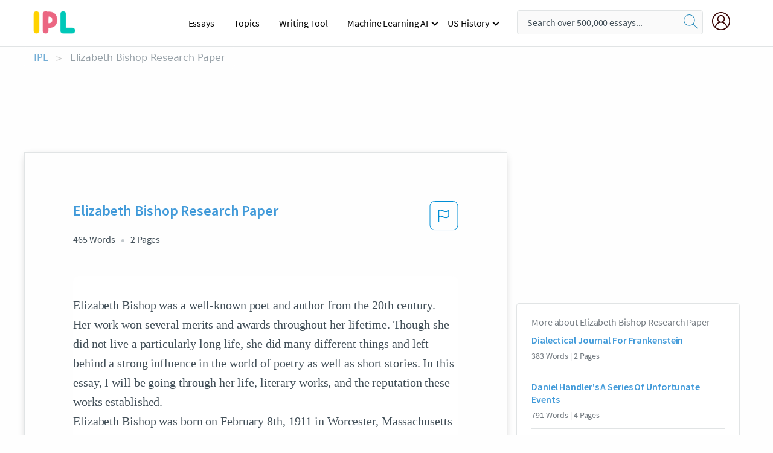

--- FILE ---
content_type: text/html; charset=UTF-8
request_url: https://www.ipl.org/essay/Elizabeth-Bishop-Research-Paper-C567641AF0561E08
body_size: 2410
content:
<!DOCTYPE html>
<html lang="en">
<head>
    <meta charset="utf-8">
    <meta name="viewport" content="width=device-width, initial-scale=1">
    <title></title>
    <style>
        body {
            font-family: "Arial";
        }
    </style>
    <script type="text/javascript">
    window.awsWafCookieDomainList = ['monografias.com','cram.com','studymode.com','buenastareas.com','trabalhosfeitos.com','etudier.com','studentbrands.com','ipl.org','123helpme.com','termpaperwarehouse.com'];
    window.gokuProps = {
"key":"AQIDAHjcYu/GjX+QlghicBgQ/7bFaQZ+m5FKCMDnO+vTbNg96AHZ4WDspB1aFJyVQH2dkUBmAAAAfjB8BgkqhkiG9w0BBwagbzBtAgEAMGgGCSqGSIb3DQEHATAeBglghkgBZQMEAS4wEQQM7W6WqUCbHzul4jDCAgEQgDu69PTxw/7akKqxxDbZaXLC4vs4UibAla0yObX4jAjWnHi++X1x+9kjy7qUhd1j/dlv+Ad8Wd1vFcvx4w==",
          "iv":"EkQVagE64wAACT3+",
          "context":"6RsXpgSm5/g62lqtvUMscm/qrpJFM0LOx/HZ+WF9Yqk9+X5AxL1/YEFUXx8lTbGKy4rbbpWfwBIA2u/DOCUWK9G7ySdYKUk9QMBg/QCxNavPGxHEB6YfUkhCvFi3dxJgQ+AY2v+IWdcsZ20qcN6R/bqg4wtaAewowb7oTRuj43Y2mq57Dsuk5cSVrUWyBE0RmsepYCjUEpk3KFzSDdceS5bwzhn1VoiVBmRArlLbnrGxrJApt6rNdo2tlIwz85cgzRJ4v1i6FoVGJkDTW6/sGAytVtVIHdEEtFxz3aodYWELE5pgGwa+XnNmx7LBpsLi6vz6eg1zLs1XvZgT0WmNBWddH3fEgTzEjbrm7K47UrlzPH3V+t9azaffz6bppmNlrbJQvPLViLEr5ZVDTj0da6nEP0exhktckkyFcJ/Z8ruSe+eUrCECrZr2r0vnGerg3u/QO0cZ0mr+2O96hkqv9Wk2p5NMmwO1NEuELAkqzAupph/R+L/sKReXNhx75uZvu+daRnlufYervEUVmLz0GoDKr4JZDIMkxPnLN7Rt/Ub21v/KZNk9wyKZT+61bGGqybhphSpyScW5uDCInMkbAtcAwHI1jjuEGPLzPHjBrb4rqdOtISczqqrDku72c49QSAzVPAywZF9GKFjWzvL3+AXvWdaQuVOTHKMIE0b78eBl1Abvn0//JFskzxDo7jFnh7aqmjeIqFBnpA101jyexXxUvjLPLiocBBni3e3Oe+pOlCAk6A1Tqgw/Dxk4vTP9sWJ2iGqUgVKvTnHzkLomLl7zRv0a91awpfruMg=="
};
    </script>
    <script src="https://ab840a5abf4d.9b6e7044.us-east-2.token.awswaf.com/ab840a5abf4d/b0f70ab89207/49b6e89255bb/challenge.js"></script>
</head>
<body>
    <div id="challenge-container"></div>
    <script type="text/javascript">
        AwsWafIntegration.saveReferrer();
        AwsWafIntegration.checkForceRefresh().then((forceRefresh) => {
            if (forceRefresh) {
                AwsWafIntegration.forceRefreshToken().then(() => {
                    window.location.reload(true);
                });
            } else {
                AwsWafIntegration.getToken().then(() => {
                    window.location.reload(true);
                });
            }
        });
    </script>
    <noscript>
        <h1>JavaScript is disabled</h1>
        In order to continue, we need to verify that you're not a robot.
        This requires JavaScript. Enable JavaScript and then reload the page.
    </noscript>
</body>
</html>

--- FILE ---
content_type: text/html; charset=utf-8
request_url: https://www.ipl.org/essay/Elizabeth-Bishop-Research-Paper-C567641AF0561E08
body_size: 22486
content:
<!DOCTYPE html><html lang="en"><head><meta charSet="utf-8"/><meta name="viewport" content="width=device-width, initial-scale=1"/><link rel="preload" as="image" href="//assets.ipl.org/1.17/images/logos/ipl/logo-ipl.png"/><link rel="preload" as="image" href="//assets.ipl.org/1.17/images/icons/ipl/magnifying-glass.svg"/><link rel="preload" as="image" href="//assets.ipl.org/1.17/images/icons/user.png"/><link rel="stylesheet" href="/_next/static/css/275ed64cc4367444.css" data-precedence="next"/><link rel="stylesheet" href="/_next/static/css/d1010e730fb921b1.css" data-precedence="next"/><link rel="stylesheet" href="/_next/static/css/8584ffabdd5f8c16.css" data-precedence="next"/><link rel="stylesheet" href="/_next/static/css/9c19318485a4db35.css" data-precedence="next"/><link rel="stylesheet" href="/_next/static/css/bd5e8bc2e7c36d97.css" data-precedence="next"/><link rel="stylesheet" href="/_next/static/css/e4dccb509d93907a.css" data-precedence="next"/><link rel="preload" as="script" fetchPriority="low" href="/_next/static/chunks/webpack-417f1a94d57302c0.js"/><script src="/_next/static/chunks/fd9d1056-4b62698693dbfabc.js" async=""></script><script src="/_next/static/chunks/8762-8ad353e02bc2af3c.js" async=""></script><script src="/_next/static/chunks/main-app-f4796c898d921638.js" async=""></script><script src="/_next/static/chunks/3ff803c2-f0f7edafd4775fbe.js" async=""></script><script src="/_next/static/chunks/app/(essay)/essay/%5Bslug%5D/error-53b2f000131f2229.js" async=""></script><script src="/_next/static/chunks/app/(essay)/essay/%5Bslug%5D/not-found-d879a0942c99821b.js" async=""></script><script src="/_next/static/chunks/app/(essay)/error-69dfc0ff013e5bf5.js" async=""></script><script src="/_next/static/chunks/app/(essay)/essay/%5Bslug%5D/page-fe7c03fe3daa5a0f.js" async=""></script><script src="/_next/static/chunks/app/error-244b34cbf9e834f0.js" async=""></script><script src="/_next/static/chunks/4977-dce6ba04846f9cff.js" async=""></script><script src="/_next/static/chunks/app/layout-2040570caa53cf2f.js" async=""></script><script src="/_next/static/chunks/app/global-error-27218bf9570c0318.js" async=""></script><link rel="preload" href="https://cdn.cookielaw.org/consent/b0cd8d85-662e-4e9b-8eaf-21bfeb56b3d5/OtAutoBlock.js" as="script"/><link rel="preload" href="https://www.ipl.org/s/react-users-frontend/js/ruf-version.js" as="script"/><link rel="preload" href="/s2/js/funnel-client.js" as="script"/><link rel="preload" href="/s2/js/exitintent/exitintent.min.js" as="script"/><title>Elizabeth Bishop Research Paper - 465 Words | Internet Public Library</title><meta name="description" content="Elizabeth Bishop was a well-known poet and author from the 20th century. Her work won several merits and awards throughout her lifetime. Though she did not..."/><link rel="canonical" href="https://www.ipl.org/essay/Elizabeth-Bishop-Research-Paper-C567641AF0561E08"/><meta name="next-size-adjust"/><script src="/_next/static/chunks/polyfills-42372ed130431b0a.js" noModule=""></script></head><body class="__className_e8ce0c"><script>(self.__next_s=self.__next_s||[]).push(["https://cdn.cookielaw.org/consent/b0cd8d85-662e-4e9b-8eaf-21bfeb56b3d5/OtAutoBlock.js",{}])</script><noscript><iframe src="//www.googletagmanager.com/ns.html?id=GTM-T86F369" height="0" width="0" style="display:none;visibility:hidden"></iframe></noscript><div class="flex flex-col justify-around min-h-[100vh]"><header class="header-splat"><div class="row header-row"><div class="columns large-1 medium-1 small-4 header-splat__columns mobile-flex"><label for="drop" class="nav-toggle"><span></span></label><a href="/" aria-label="ipl-logo-bg" class="show-for-large display-inline-block vert-align-middle full-height"><div class="header-splat__logo-container" style="background-image:url(//assets.ipl.org/1.17/images/logos/ipl/logo-ipl.png)"></div></a><div class="hide-for-large-up display-inline-block vert-align-middle full-height"><a href="/" class="cursorPointer" aria-label="ipl-logo"><img class="vert-center no-material-style" src="//assets.ipl.org/1.17/images/logos/ipl/logo-ipl.png" width="70" height="35" alt="ipl-logo"/></a></div></div><div class="columns large-6 medium-5 small-4 full-height header-navbar" style="visibility:hidden;width:180%!important"><div class="nav-container"><nav><input type="checkbox" id="drop"/><ul class="menu"><li><a href="/writing">Essays</a></li><li><a href="/topics">Topics</a></li><li><a href="/editor">Writing Tool</a></li><li><a href="/div/machine-learning-ai/">Machine Learning AI</a><input type="checkbox" id="drop-2"/><ul><li class="bordered"><a href="/div/chatgpt/">ChatGPT</a></li></ul></li><li><a href="#">US History</a><input type="checkbox" id="drop-2"/><ul><li class="bordered"><a href="/div/potus/">Presidents of the United States</a><input type="checkbox" id="drop-3"/><ul><li><a href="/div/potus/jrbiden.html ">Joseph Robinette Biden</a></li><li><a href="/div/potus/djtrump.html ">Donald Trump</a></li><li><a href="/div/potus/bhobama.html ">Barack Obama</a></li></ul></li><li class="bordered"><a href="/div/stateknow">US States</a><input type="checkbox" id="drop-4"/><ul><li><a href="/div/stateknow/popchart.html ">States Ranked by Size &amp; Population</a></li><li><a href="/div/stateknow/dates.html">States Ranked by Date</a></li></ul></li></ul></li></ul></nav></div></div><div class="columns large-12 medium-12 small-4 header-splat__search-box-container"><div class="d-flex"><div class="search-box header-splat__search-box header-splat__search-box--low search-box z-index-2" id="header__search-box"><form class="toggle-trigger" action="https://www.ipl.org/search" method="GET"><input type="text" class="search-box__input search-box__input--splat-header search-box__input--gray-bg " placeholder="Search over 500,000 essays..." name="query"/><button class="search-box__button search-box__button--splat-header" type="submit" aria-label="search"><div class="search-box__svg-cont"><img class="search-box__svg search-box__svg-middle no-material-style" src="//assets.ipl.org/1.17/images/icons/ipl/magnifying-glass.svg" alt="search" width="24px" height="24px"/></div></button></form></div><div class="header-splat__columns align-right user-account"><div class="header-splat__search-toggle-container" style="right:5rem"><i class="weight-500 icon icon-ui-24-search header-splat__icon-ui-24-search-toggle" id="header-splat__icon-ui-24-search-toggle"></i></div><a href="/dashboard" rel="nofollow" aria-label="My Account"><div class="burger full-height vert-align-middle display-inline-block cursorPointer position-relative"><div class="vert-center"><img class="no-material-style" width="30" height="30" src="//assets.ipl.org/1.17/images/icons/user.png" alt="user-icon"/></div></div></a></div></div></div></div></header><div class="ipl-main-container"><script data-ot-ignore="true" type="application/ld+json">
      {
        "@context": "https://schema.org",
        "@type": "Article",
        "headline": "Elizabeth Bishop Research Paper",
        "image": "//assets.ipl.org/1.17/images/logos/ipl/logo-ipl.png",
        "datePublished": "2023-06-22T21:47:42.000Z",
        "dateModified": "2023-06-22T21:47:42.000Z",
        "author": {
          "@type": "Organization",
          "name": "ipl.org"
        },
        "description": "Elizabeth Bishop was a well-known poet and author from the 20th century. Her work won several merits and awards throughout her lifetime. Though she did not...",
        "isAccessibleForFree": "False",
        "hasPart":
          {
          "@type": "WebPage",
          "isAccessibleForFree": "False",
          "cssSelector" : ".paywall"
          }
      }
    </script><script>(self.__next_s=self.__next_s||[]).push([0,{"data-ot-ignore":true,"children":"window.dataLayer = window.dataLayer || [];\n        dataLayer.push({ \"environment\": \"production\" });\ndataLayer.push({ \"ga_enable_tracking\": \"true\" });\ndataLayer.push({ \"version\": \"1.0.27\" });\ndataLayer.push({ \"source_site_id\": 32 });\n","id":"envScript"}])</script><div class="row"><nav aria-label="breadcrumb" class="w-max"><ol aria-label="Breadcrumbs:" role="navigation" class="flex flex-wrap items-center w-full bg-opacity-60 py-2 px-4 rounded-md breadcrumbs justify-start bg-white"><li class="flex items-center text-blue-gray-900 antialiased font-sans text-sm font-normal leading-normal cursor-pointer transition-colors duration-300 hover:text-light-blue-500"><a href="/" class="opacity-60">IPL</a><span class="text-blue-gray-500 text-sm antialiased font-sans font-normal leading-normal mx-2 pointer-events-none select-none">&gt;</span></li><li class="flex items-center text-blue-gray-900 antialiased font-sans text-sm font-normal leading-normal cursor-pointer transition-colors duration-300 hover:text-light-blue-500"><span class="ash-gray capitalize">Elizabeth Bishop Research Paper</span></li></ol></nav></div><div id="essay_ad_top"></div><div class="row essay-preview-block "><div class="columns large-8 paper-container paper-container--with-sidebar position-relative border-box-shadow margin-4 paper-container--with-sidebar"><div class="position-relative margin-4 text-xl"><div class="popup-funnel-modal" id="DivFunnelModal"></div><div id="essay-body-heading-details"><div class="flex justify-between"><h1 style="color:#419ad9" class="weight-700 heading-m heading-font">Elizabeth Bishop Research Paper</h1><button class="bg-transparent border-0 content-flag-color p-0 m-0 h-[49px] w-[48px] shadow-none outline-0 font-normal hover:shadow-none hover:outline-0 focus:shadow-none focus:outline-0"><svg width="48" height="49" viewBox="0 0 48 49" fill="none" xmlns="http://www.w3.org/2000/svg"><rect x="1" y="0.5" width="46" height="47.0413" rx="7.5" stroke="currentcolor"></rect><path d="M16.1668 34.0413H14.5V15.2062L14.9167 14.9561C17.667 13.206 20.2506 14.2061 22.7508 15.2062C25.5844 16.3729 28.168 17.373 31.5017 14.9561L32.8351 14.0394V26.1239L32.5018 26.3739C28.418 29.3742 25.0844 28.0408 22.0841 26.7906C19.9172 25.9572 18.0837 25.2071 16.1668 26.1239V34.0413ZM18.0837 24.0404C19.6672 24.0404 21.2507 24.6238 22.7508 25.2905C25.4177 26.3739 28.0013 27.374 31.1683 25.2905V17.2064C27.668 19.0399 24.751 17.8731 22.0841 16.7897C19.9172 15.9562 18.0837 15.2062 16.1668 16.1229V24.2904C16.8336 24.1237 17.417 24.0404 18.0837 24.0404Z" fill="currentcolor"></path></svg></button></div><div class="essay-details mb-12 text-base"><span class="text-m">465<!-- --> Words</span><span class="text-m">2<!-- --> Pages</span></div></div><div style="color:#435059" class="relative flex flex-col bg-clip-border rounded-xl bg-white text-gray-700 paper-holder p-0 shadow-none"> <article class="text-l document__body padding-top-2 white-space--break-spaces break-word source-serif "><span className="document__preview text-l source-serif" key=0><p>Elizabeth Bishop was a well-known poet and author from the 20th century. Her work won several merits and awards throughout her lifetime. Though she did not live a particularly long life, she did many different things and left behind a strong influence in the world of poetry as well as short stories. In this essay, I will be going through her life, literary works, and the reputation these works established. 
Elizabeth Bishop was born on February 8th, 1911 in Worcester, Massachusetts to father William Bishop and mother Gertrude Bulmer-Bishop. Both of Elizabeth’s parents were immigrants from Canada. Her father died when Bishop was just eight months old and her mother unfit to raise her due to mental illness (and in 1916 permanently insane due to breakdowns caused by this).<a data-fulldoc=/document/C567641AF0561E08 class="document__middle white-space--normal source-serif text-l" rel="nofollow" style="cursor:pointer;white-space: normal;">
      <i>&hellip;show more content&hellip;</i>
   </a></p></span><span className="document__preview text-l source-serif" key=1><p class='text-ellipsis-after'>After finishing at Walnut, Bishop goes on to study at Vassar from 1930 up until her graduation in 1934. That very same year her mother passes away and she meets Marianne Moore who becomes a close friend of Bishop’s. Fast forward a year later and that close friend writes the introduction to Elizabeth’s first poems. In 1935 Bishop moves to New York and begins to travel. Between 1935-1938 she uses her inheritance to travel to France, England, North Africa, Spain, and Italy, In 1939 Bishop packs up and moves to Key West. In 1946 she receives her first award, The Houghton Mifflin Poetry award, for her first book “North and South”. A year later she forms a friendship with another well-known author, Robert Lowell as well as Randall Jarrell. In the years 1949-1950 Bishop found herself fulfilling the job of Consultant in Poetry at the Library of Congress. The following year she settles down in Brazil with Lota de Macedo Soares. In 1955 Elizabeth Bishop publishes her second book, “Poems”, which goes on to receive the Pulitzer Prize. Bishop’s domestic partner Lota de Macedo Soares died in 1967. Two years later,</p></span></article></div><div class="paper__gradient paper__gradient--bottom"></div><div class="center paper__cta"><a id="ShowMoreButton" class="button text-m" data-fulldoc="/document/C567641AF0561E08">Show More</a></div></div><div id="essay_ad_related"></div><div><div class="paper--related-separator"><span class="paper--related-separator-word">Related</span></div><section><div class="paper paper--related"><div id="essay-body-heading-details"><div class=""><a href="/essay/Dialectical-Journal-For-Frankenstein-768C84F09ABB118C"><h2 style="color:#419ad9" class="weight-700 heading-m heading-font">Dialectical Journal For Frankenstein</h2></a></div><div class="paper--related__details"><span class="text-m">383<!-- --> Words</span> | <span class="text-m">2<!-- --> Pages</span></div></div><p class="m-0 text-l source-serif break-word text-ellipsis-after" style="color:#435059">Elizabeth is the distant relative of the Frankenstein household. When the death of her mother occurred at her early ages she was abandoned by her father due to starting a new family.</p><div class="paper__gradient paper__gradient--bottom"></div><div class="center paper__cta"><a class="button text-m" href="/essay/Dialectical-Journal-For-Frankenstein-768C84F09ABB118C">Read More</a></div></div><div class="paper paper--related"><div id="essay-body-heading-details"><div class=""><a href="/essay/Daniel-Handlers-A-Series-Of-Unfortunate-Events-FJ5Q3UJEDAM"><h2 style="color:#419ad9" class="weight-700 heading-m heading-font">Daniel Handler&#x27;s A Series Of Unfortunate Events</h2></a></div><div class="paper--related__details"><span class="text-m">791<!-- --> Words</span> | <span class="text-m">4<!-- --> Pages</span></div></div><p class="m-0 text-l source-serif break-word text-ellipsis-after" style="color:#435059">This fund supported him on his first writing project.  Using this fund he developed an interest in poetry.  Academy of American Poets awarded him the 1990 Poets Prize.”  His poem eventually kept getting longer so he switched to writing novels.  As a second job he also produced comedy sketches for the radio.</p><div class="paper__gradient paper__gradient--bottom"></div><div class="center paper__cta"><a class="button text-m" href="/essay/Daniel-Handlers-A-Series-Of-Unfortunate-Events-FJ5Q3UJEDAM">Read More</a></div></div><div class="paper paper--related"><div id="essay-body-heading-details"><div class=""><a href="/essay/Research-Paper-On-Elizabeth-Vigee-Lebrun-44CC48C6D70FE181"><h2 style="color:#419ad9" class="weight-700 heading-m heading-font">Research Paper On Elizabeth Vigee-Lebrun</h2></a></div><div class="paper--related__details"><span class="text-m">504<!-- --> Words</span> | <span class="text-m">3<!-- --> Pages</span></div></div><p class="m-0 text-l source-serif break-word text-ellipsis-after" style="color:#435059">Elizabeth was urged by friends to stop giving her money to her step father but the thought of her mother suffering if she was to stop was too much for her to bare so she continued to give her money to him. At nineteen Elizabeth was accepted into the painter’s guild at the Academy of St. Luke. There</p><div class="paper__gradient paper__gradient--bottom"></div><div class="center paper__cta"><a class="button text-m" href="/essay/Research-Paper-On-Elizabeth-Vigee-Lebrun-44CC48C6D70FE181">Read More</a></div></div><div class="paper paper--related"><div id="essay-body-heading-details"><div class=""><a href="/essay/How-Does-Elizabeth-Proctor-Show-Sacrifice-In-F36BRM4N8TT"><h2 style="color:#419ad9" class="weight-700 heading-m heading-font">How Does Elizabeth Proctor Show Sacrifice In The Crucible</h2></a></div><div class="paper--related__details"><span class="text-m">1414<!-- --> Words</span> | <span class="text-m">6<!-- --> Pages</span></div></div><p class="m-0 text-l source-serif break-word text-ellipsis-after" style="color:#435059">Elizabeth’s bravery and strength is a huge part of who she is. She is a source of goodness among so many others who chose to go along with the madness. Values as strong as these provide a shed of light in the midst of something as detrimental as the witch trials, where the poor values of others cost dozens of</p><div class="paper__gradient paper__gradient--bottom"></div><div class="center paper__cta"><a class="button text-m" href="/essay/How-Does-Elizabeth-Proctor-Show-Sacrifice-In-F36BRM4N8TT">Read More</a></div></div><div class="paper paper--related"><div id="essay-body-heading-details"><div class=""><a href="/essay/Elizabeth-B%C3%A1thory-Research-Paper-AC83F138E69C4BA4"><h2 style="color:#419ad9" class="weight-700 heading-m heading-font">Elizabeth Báthory Research Paper</h2></a></div><div class="paper--related__details"><span class="text-m">1815<!-- --> Words</span> | <span class="text-m">8<!-- --> Pages</span></div></div><p class="m-0 text-l source-serif break-word text-ellipsis-after" style="color:#435059">Countess Elizabeth Báthory de Ecsed or Erzsébet Báthory was a Hungarian noblewoman in 16th to early 17th century Central Europe. Though many may be unfamiliar with this name, she is constantly referred to as one of the most notorious female serial killers of all time, as she was accused of murdering over 600 young females. Because of how atrocious and brutal her crime was, she is mentioned to be the key influence of the fictional novel Dracula, made by Bram Stoker, and now holds the Guinness World Record for being the most prolific female murderer ever. Elizabeth Báthory is never innocent of her accused crime within many testimonies of numerous dead bodies found around her castle and witnesses. However, whether this whole crime was completely</p><div class="paper__gradient paper__gradient--bottom"></div><div class="center paper__cta"><a class="button text-m" href="/essay/Elizabeth-B%C3%A1thory-Research-Paper-AC83F138E69C4BA4">Read More</a></div></div><div class="paper paper--related"><div id="essay-body-heading-details"><div class=""><a href="/essay/Elizabeth-Bathory-Research-Paper-65FE56C2F6FEDF25"><h2 style="color:#419ad9" class="weight-700 heading-m heading-font">Elizabeth Bathory Research Paper</h2></a></div><div class="paper--related__details"><span class="text-m">730<!-- --> Words</span> | <span class="text-m">3<!-- --> Pages</span></div></div><p class="m-0 text-l source-serif break-word text-ellipsis-after" style="color:#435059">There were social, economic, and cultural influences on Elizabeth Bathory which affected her lifetime achievements. Elizabeth Bathory is known from being apart of the Bathory family and for being a serial killer. Though the precise number of victims is undetermined, the Guinness World Records has her labeled as The Most Prolific Female Murderer. Bathory and four others were accused of torturing and killing young woman between 1585 and 1610.The stories of her killings were approved by over 300 witnesses. This makes her the most notable woman in history for serial killing.</p><div class="paper__gradient paper__gradient--bottom"></div><div class="center paper__cta"><a class="button text-m" href="/essay/Elizabeth-Bathory-Research-Paper-65FE56C2F6FEDF25">Read More</a></div></div><div class="paper paper--related"><div id="essay-body-heading-details"><div class=""><a href="/essay/Short-Story-Of-Elizabeth-Lee-Johnsons-Life-4588D43910F3B32A"><h2 style="color:#419ad9" class="weight-700 heading-m heading-font">Short Story Of Elizabeth Lee Johnson&#x27;s Life</h2></a></div><div class="paper--related__details"><span class="text-m">961<!-- --> Words</span> | <span class="text-m">4<!-- --> Pages</span></div></div><p class="m-0 text-l source-serif break-word text-ellipsis-after" style="color:#435059">Elizabeth and her three sisters</p><div class="paper__gradient paper__gradient--bottom"></div><div class="center paper__cta"><a class="button text-m" href="/essay/Short-Story-Of-Elizabeth-Lee-Johnsons-Life-4588D43910F3B32A">Read More</a></div></div><div class="paper paper--related"><div id="essay-body-heading-details"><div class=""><a href="/essay/The-Importance-Of-Elizabeth-Migration-To-America-7696DDDDB4201287"><h2 style="color:#419ad9" class="weight-700 heading-m heading-font">The Importance Of Elizabeth Migration To America</h2></a></div><div class="paper--related__details"><span class="text-m">208<!-- --> Words</span> | <span class="text-m">1<!-- --> Pages</span></div></div><p class="m-0 text-l source-serif break-word text-ellipsis-after" style="color:#435059">Elizabeth was raised in a faithful Christian household in Cuba by her mother and extended family which includes grandparents, uncles, aunties, and cousins her extended family who played an active role in the church as her family dynamics was filled with strict religious rules on dating and relationships.  Carmen and Tom are the guardians who also assisted with the care of Elizabeth. The parents of Elizabeth Jennifer and Peter was never married as they had Elizabeth at the age of eighteen. Elizabeth migrated to America at age seventeen for a better life and educational opportunity. Elizabeth lived in Long Island, New York with her father and step-mother.</p><div class="paper__gradient paper__gradient--bottom"></div><div class="center paper__cta"><a class="button text-m" href="/essay/The-Importance-Of-Elizabeth-Migration-To-America-7696DDDDB4201287">Read More</a></div></div><div class="paper paper--related"><div id="essay-body-heading-details"><div class=""><a href="/essay/Sonia-Sanchez-Poem-Analysis-FJSPWYMGZV"><h2 style="color:#419ad9" class="weight-700 heading-m heading-font">Sonia Sanchez: Poem Analysis</h2></a></div><div class="paper--related__details"><span class="text-m">980<!-- --> Words</span> | <span class="text-m">4<!-- --> Pages</span></div></div><p class="m-0 text-l source-serif break-word text-ellipsis-after" style="color:#435059">She is a notable poet who uses urban Black English in written format. She also endorsed the addition of African American research applications in schools and other institutions of higher learning. At the University of Pittsburgh, she was the first professor to offer a convention on written works by other African American women. Many of her peers</p><div class="paper__gradient paper__gradient--bottom"></div><div class="center paper__cta"><a class="button text-m" href="/essay/Sonia-Sanchez-Poem-Analysis-FJSPWYMGZV">Read More</a></div></div><div class="paper paper--related"><div id="essay-body-heading-details"><div class=""><a href="/essay/Elizabeth-Bishop-Research-Paper-927406A6953DAC34"><h2 style="color:#419ad9" class="weight-700 heading-m heading-font">Elizabeth Bishop Research Paper</h2></a></div><div class="paper--related__details"><span class="text-m">449<!-- --> Words</span> | <span class="text-m">2<!-- --> Pages</span></div></div><p class="m-0 text-l source-serif break-word text-ellipsis-after" style="color:#435059">Elizabeth Bishop was born an only child on February 8, 1911 in Worcester, Massachusetts. Her father died when she was eight months old and at the age of five her mother was committed into a mental institution. At the age of three Elizabeth moved to Great Village, Nova Scotia, with her grandparents on her mother’s side but was taken three years later to live with her father's family in Worcester and Boston where she attended high school and then went to Vassar. While at Vassar she met the poet Marianne Moore and the two became close friends. This is where she started her first piece of work influenced by George Herbert, Gerard Manley Hopkins, and Marianne Moore and once it was completed was published in her school's magazines, Elizabeth was</p><div class="paper__gradient paper__gradient--bottom"></div><div class="center paper__cta"><a class="button text-m" href="/essay/Elizabeth-Bishop-Research-Paper-927406A6953DAC34">Read More</a></div></div><div class="paper paper--related"><div id="essay-body-heading-details"><div class=""><a href="/essay/Elizabeth-Bishop-Research-Paper-27999CDDC801D493"><h2 style="color:#419ad9" class="weight-700 heading-m heading-font">Elizabeth Bishop Research Paper</h2></a></div><div class="paper--related__details"><span class="text-m">689<!-- --> Words</span> | <span class="text-m">3<!-- --> Pages</span></div></div><p class="m-0 text-l source-serif break-word text-ellipsis-after" style="color:#435059">Bishop was orphaned during her very early childhood, she lived with her grandparents on a farm in Great Village, Nova Scotia. Soon Bishop was removed from the care of her grandparents and her paternal family gained custody and soon after she moved in with her father's wealthy family back in Worcester, Massachusetts. Bishop had attended the Walnut Hill School in Natick Massachusetts,where she studied music. By 1929 she entered Vassar College planning to be a</p><div class="paper__gradient paper__gradient--bottom"></div><div class="center paper__cta"><a class="button text-m" href="/essay/Elizabeth-Bishop-Research-Paper-27999CDDC801D493">Read More</a></div></div><div class="paper paper--related"><div id="essay-body-heading-details"><div class=""><a href="/essay/Elizabeth-Bathory-Research-Paper-PKED8UBENDVT"><h2 style="color:#419ad9" class="weight-700 heading-m heading-font">Elizabeth Bathory Research Paper</h2></a></div><div class="paper--related__details"><span class="text-m">1105<!-- --> Words</span> | <span class="text-m">5<!-- --> Pages</span></div></div><p class="m-0 text-l source-serif break-word text-ellipsis-after" style="color:#435059">Elizabeth Bathory, a wealthy and powerful noblewoman, was born on August 7th, 1560, in Transylvania, Hungary. Nicknamed “The Blood Countess”, Elizabeth allegedly (as supposedly documented in her diary found in the Csejthe Castle) slaughtered six hundred and twelve to six hundred and fifty women--servants, peasants, and maidens alike, to which she notoriously bathed in their blood believing it aided in maintaining her youthful, milky white complexion. Even if one were to take only a tenth of the number she was confirmed and perhaps even rumored to have killed--which would make it around sixty--this number would still record her as the world’s most prolific female serial killer. 

           Childhood:

Elizabeth Bathory was born into extreme wealth and a lavish lifestyle. Nevertheless, the Bathory family was one of the oldest and most powerful in Transylvania, a clan in Central Europe that dominated majority of Hungary.</p><div class="paper__gradient paper__gradient--bottom"></div><div class="center paper__cta"><a class="button text-m" href="/essay/Elizabeth-Bathory-Research-Paper-PKED8UBENDVT">Read More</a></div></div><div class="paper paper--related"><div id="essay-body-heading-details"><div class=""><a href="/essay/Jane-Austen-Research-Paper-003BC9248BBD93A2"><h2 style="color:#419ad9" class="weight-700 heading-m heading-font">Jane Austen Research Paper</h2></a></div><div class="paper--related__details"><span class="text-m">1481<!-- --> Words</span> | <span class="text-m">6<!-- --> Pages</span></div></div><p class="m-0 text-l source-serif break-word text-ellipsis-after" style="color:#435059">Even after all this time, her novels are still as or more famous now than when she was alive. Many centuries later many people have questioned how her writings have never suffered at the hands of time and from a fellow</p><div class="paper__gradient paper__gradient--bottom"></div><div class="center paper__cta"><a class="button text-m" href="/essay/Jane-Austen-Research-Paper-003BC9248BBD93A2">Read More</a></div></div><div class="paper paper--related"><div id="essay-body-heading-details"><div class=""><a href="/essay/Alienation-And-Identity-In-Margaret-Atwoods-The-FJCLA42SU"><h2 style="color:#419ad9" class="weight-700 heading-m heading-font">Alienation And Identity In Margaret Atwood&#x27;s The Animals In That Country</h2></a></div><div class="paper--related__details"><span class="text-m">1788<!-- --> Words</span> | <span class="text-m">8<!-- --> Pages</span></div></div><p class="m-0 text-l source-serif break-word text-ellipsis-after" style="color:#435059">Her poems are intensely personal  and lyrical. Through her poems, she performs mental transformations of identity as she looks at the life of Canadian pioneers. She is of the</p><div class="paper__gradient paper__gradient--bottom"></div><div class="center paper__cta"><a class="button text-m" href="/essay/Alienation-And-Identity-In-Margaret-Atwoods-The-FJCLA42SU">Read More</a></div></div><div class="paper paper--related"><div id="essay-body-heading-details"><div class=""><a href="/essay/Bishops-Use-Of-Language-In-Elizabeth-Bishops-P3AMYJQ74SCFR"><h2 style="color:#419ad9" class="weight-700 heading-m heading-font">Bishop´s Use Of Language In Elizabeth Bishop&#x27;s Poetry</h2></a></div><div class="paper--related__details"><span class="text-m">1580<!-- --> Words</span> | <span class="text-m">7<!-- --> Pages</span></div></div><p class="m-0 text-l source-serif break-word text-ellipsis-after" style="color:#435059">Throughout her poetry she remains honest, painting an unflattering self-portrait through lyrical beauty, allowing us to empathize with her.  One of the key ideas in Bishop’s poetry is a moment of epiphany, this is always supplemented with excellent, stark language. 

Through Bishop’s poetry it is evident that her childhood experiences had a very negative impact on her life. She portrays these negative experiences through ingenious, immaculate writing. My personal favourite is ‘Sestina’, her superb technical ability is shown in this poem.</p><div class="paper__gradient paper__gradient--bottom"></div><div class="center paper__cta"><a class="button text-m" href="/essay/Bishops-Use-Of-Language-In-Elizabeth-Bishops-P3AMYJQ74SCFR">Read More</a></div></div></section></div></div><div><div class="columns large-4 hide-for-medium-only hide-for-small-only height-auto"><div id="essay_ad_sidebar"></div><div class="card card--sidebar-nav no-border "><div class="card--sidebar-nav__section"><h2 class="heading-xs card--sidebar-nav__heading mid-gray weight-500 margin-2">More about <!-- -->Elizabeth Bishop Research Paper</h2><ul class="card--sidebar-nav__list"><li id="sidebar-nav0" class="card--sidebar-nav__list-item card--sidebar-nav__list-item--separators"><a href="/essay/Dialectical-Journal-For-Frankenstein-768C84F09ABB118C"><h3 class="card--sidebar-nav__linkg heading-xs brand-secondary weight-700">Dialectical Journal For Frankenstein</h3></a><span class="text-s mid-gray margin-1 display-block">383<!-- --> Words | <!-- -->2<!-- --> Pages</span></li><li id="sidebar-nav1" class="card--sidebar-nav__list-item card--sidebar-nav__list-item--separators"><a href="/essay/Daniel-Handlers-A-Series-Of-Unfortunate-Events-FJ5Q3UJEDAM"><h3 class="card--sidebar-nav__linkg heading-xs brand-secondary weight-700">Daniel Handler&#x27;s A Series Of Unfortunate Events</h3></a><span class="text-s mid-gray margin-1 display-block">791<!-- --> Words | <!-- -->4<!-- --> Pages</span></li><li id="sidebar-nav2" class="card--sidebar-nav__list-item card--sidebar-nav__list-item--separators"><a href="/essay/Research-Paper-On-Elizabeth-Vigee-Lebrun-44CC48C6D70FE181"><h3 class="card--sidebar-nav__linkg heading-xs brand-secondary weight-700">Research Paper On Elizabeth Vigee-Lebrun</h3></a><span class="text-s mid-gray margin-1 display-block">504<!-- --> Words | <!-- -->3<!-- --> Pages</span></li><li id="sidebar-nav3" class="card--sidebar-nav__list-item card--sidebar-nav__list-item--separators"><a href="/essay/How-Does-Elizabeth-Proctor-Show-Sacrifice-In-F36BRM4N8TT"><h3 class="card--sidebar-nav__linkg heading-xs brand-secondary weight-700">How Does Elizabeth Proctor Show Sacrifice In The Crucible</h3></a><span class="text-s mid-gray margin-1 display-block">1414<!-- --> Words | <!-- -->6<!-- --> Pages</span></li><li id="sidebar-nav4" class="card--sidebar-nav__list-item card--sidebar-nav__list-item--separators"><a href="/essay/Elizabeth-B%C3%A1thory-Research-Paper-AC83F138E69C4BA4"><h3 class="card--sidebar-nav__linkg heading-xs brand-secondary weight-700">Elizabeth Báthory Research Paper</h3></a><span class="text-s mid-gray margin-1 display-block">1815<!-- --> Words | <!-- -->8<!-- --> Pages</span></li><li id="sidebar-nav5" class="card--sidebar-nav__list-item card--sidebar-nav__list-item--separators"><a href="/essay/Elizabeth-Bathory-Research-Paper-65FE56C2F6FEDF25"><h3 class="card--sidebar-nav__linkg heading-xs brand-secondary weight-700">Elizabeth Bathory Research Paper</h3></a><span class="text-s mid-gray margin-1 display-block">730<!-- --> Words | <!-- -->3<!-- --> Pages</span></li><li id="sidebar-nav6" class="card--sidebar-nav__list-item card--sidebar-nav__list-item--separators"><a href="/essay/Short-Story-Of-Elizabeth-Lee-Johnsons-Life-4588D43910F3B32A"><h3 class="card--sidebar-nav__linkg heading-xs brand-secondary weight-700">Short Story Of Elizabeth Lee Johnson&#x27;s Life</h3></a><span class="text-s mid-gray margin-1 display-block">961<!-- --> Words | <!-- -->4<!-- --> Pages</span></li><li id="sidebar-nav7" class="card--sidebar-nav__list-item card--sidebar-nav__list-item--separators"><a href="/essay/The-Importance-Of-Elizabeth-Migration-To-America-7696DDDDB4201287"><h3 class="card--sidebar-nav__linkg heading-xs brand-secondary weight-700">The Importance Of Elizabeth Migration To America</h3></a><span class="text-s mid-gray margin-1 display-block">208<!-- --> Words | <!-- -->1<!-- --> Pages</span></li><li id="sidebar-nav8" class="card--sidebar-nav__list-item card--sidebar-nav__list-item--separators"><a href="/essay/Sonia-Sanchez-Poem-Analysis-FJSPWYMGZV"><h3 class="card--sidebar-nav__linkg heading-xs brand-secondary weight-700">Sonia Sanchez: Poem Analysis</h3></a><span class="text-s mid-gray margin-1 display-block">980<!-- --> Words | <!-- -->4<!-- --> Pages</span></li><li id="sidebar-nav9" class="card--sidebar-nav__list-item card--sidebar-nav__list-item--separators"><a href="/essay/Elizabeth-Bishop-Research-Paper-927406A6953DAC34"><h3 class="card--sidebar-nav__linkg heading-xs brand-secondary weight-700">Elizabeth Bishop Research Paper</h3></a><span class="text-s mid-gray margin-1 display-block">449<!-- --> Words | <!-- -->2<!-- --> Pages</span></li><li id="sidebar-nav10" class="card--sidebar-nav__list-item card--sidebar-nav__list-item--separators"><a href="/essay/Elizabeth-Bishop-Research-Paper-27999CDDC801D493"><h3 class="card--sidebar-nav__linkg heading-xs brand-secondary weight-700">Elizabeth Bishop Research Paper</h3></a><span class="text-s mid-gray margin-1 display-block">689<!-- --> Words | <!-- -->3<!-- --> Pages</span></li><li id="sidebar-nav11" class="card--sidebar-nav__list-item card--sidebar-nav__list-item--separators"><a href="/essay/Elizabeth-Bathory-Research-Paper-PKED8UBENDVT"><h3 class="card--sidebar-nav__linkg heading-xs brand-secondary weight-700">Elizabeth Bathory Research Paper</h3></a><span class="text-s mid-gray margin-1 display-block">1105<!-- --> Words | <!-- -->5<!-- --> Pages</span></li><li id="sidebar-nav12" class="card--sidebar-nav__list-item card--sidebar-nav__list-item--separators"><a href="/essay/Jane-Austen-Research-Paper-003BC9248BBD93A2"><h3 class="card--sidebar-nav__linkg heading-xs brand-secondary weight-700">Jane Austen Research Paper</h3></a><span class="text-s mid-gray margin-1 display-block">1481<!-- --> Words | <!-- -->6<!-- --> Pages</span></li><li id="sidebar-nav13" class="card--sidebar-nav__list-item card--sidebar-nav__list-item--separators"><a href="/essay/Alienation-And-Identity-In-Margaret-Atwoods-The-FJCLA42SU"><h3 class="card--sidebar-nav__linkg heading-xs brand-secondary weight-700">Alienation And Identity In Margaret Atwood&#x27;s The Animals In That Country</h3></a><span class="text-s mid-gray margin-1 display-block">1788<!-- --> Words | <!-- -->8<!-- --> Pages</span></li><li id="sidebar-nav14" class="card--sidebar-nav__list-item card--sidebar-nav__list-item--separators"><a href="/essay/Bishops-Use-Of-Language-In-Elizabeth-Bishops-P3AMYJQ74SCFR"><h3 class="card--sidebar-nav__linkg heading-xs brand-secondary weight-700">Bishop´s Use Of Language In Elizabeth Bishop&#x27;s Poetry</h3></a><span class="text-s mid-gray margin-1 display-block">1580<!-- --> Words | <!-- -->7<!-- --> Pages</span></li></ul></div></div><div id="essay_ad_sidebar_1"></div></div></div></div><div class="row columns"><section class="section no-padding padding-bottom-1 no-border--bottom "><div class="container"><div class="row padding-top-1 margin-1"><div class="small-12 columns"><h3 class="heading-m  black weight-500" id="show-related-topics-link">Related Topics</h3></div></div><div class="row" id="related-topics-container"><div class="columns large-10 columns-small-1 columns-medium-1 columns-large-2" id="popular-tags-visible"><ul><li class="tag-block__li--link margin-1"><a href="/topics/elizabeth-i-of-england" title="Elizabeth I of England" class="brand-secondary brand-primary--hover">Elizabeth I of England</a></li><li class="tag-block__li--link margin-1"><a href="/topics/mary-i-of-england" title="Mary I of England" class="brand-secondary brand-primary--hover">Mary I of England</a></li><li class="tag-block__li--link margin-1"><a href="/topics/english-language-films" title="English-language films" class="brand-secondary brand-primary--hover">English-language films</a></li></ul></div></div></div></section></div><a href="https://www.ipl.org/content/access" rel="nofollow"></a><div class="button--extra_container show-for-small-only "><a href="/document/C567641AF0561E08" class="button--extra">Open Document</a></div></div><footer class="section--footer bg-[#1d2226] mt-auto text-white w-full bottom-0 py-8" style="font-family:&quot;Open Sans&quot;,sans-serif"><div class="max-w-[75rem] mx-auto"><div class="mx-auto flex flex-wrap text-lg"><div class="w-full md:w-1/4 p-4 "><div class="uppercase tracking-[0.125em] font-semibold mb-4 text-base">Company</div><ul><li class="text-base leading-[1.75em]"><a class="text-[#737a80]" href="/about-us/privacy">About Us</a></li><li class="text-base leading-[1.75em]"><a class="text-[#737a80]" href="/about-us/contact">Contact</a></li></ul></div><div class="w-full md:w-1/3 p-4"><div class="uppercase tracking-[0.125em] font-semibold mb-4 text-base">Legal</div><ul><li class="text-base text-[#737a80] leading-[1.75em] undefined"><a href="https://www.learneo.com/legal/copyright-policy" target="_blank" rel="nofollow" class="text-[#737a80] ">Copyright Policy</a></li><li class="text-base text-[#737a80] leading-[1.75em] undefined"><a href="https://www.learneo.com/legal/community-guidelines" target="_blank" rel="nofollow" class="text-[#737a80] ">Community Guidelines</a></li><li class="text-base text-[#737a80] leading-[1.75em] undefined"><a href="https://www.learneo.com/legal/honor-code" target="_blank" rel="nofollow" class="text-[#737a80] ">Our Honor Code</a></li><li class="text-base text-[#737a80] leading-[1.75em] undefined"><a href="https://www.learneo.com/legal/privacy-policy" target="_blank" rel="nofollow" class="text-[#737a80] ">Privacy Policy</a></li><li class="text-base text-[#737a80] leading-[1.75em] undefined"><a href="/about-us/terms" target="_self" rel="" class="text-[#737a80] ">Service Terms</a></li><li class="text-base text-[#737a80] leading-[1.75em] cursor-pointer ot-sdk-show-settings"></li></ul></div><div class="w-full md:w-1/3 p-4 text-center flex justify-start md:justify-end"><a href="/"><img alt="Logo" loading="lazy" width="69" height="69" decoding="async" data-nimg="1" class="mx-auto md:mx-0" style="color:transparent" src="//assets.ipl.org/1.17/images/logos/ipl/logo-ipl.svg"/></a></div></div><div class="border-t text-[#737a80] border-gray-300 pt-8 md:text-left text-center"><p>Copyright © 2024 IPL.org All rights reserved.</p></div></div></footer></div><script src="/_next/static/chunks/webpack-417f1a94d57302c0.js" async=""></script><script>(self.__next_f=self.__next_f||[]).push([0]);self.__next_f.push([2,null])</script><script>self.__next_f.push([1,"1:HL[\"/_next/static/media/e4af272ccee01ff0-s.p.woff2\",\"font\",{\"crossOrigin\":\"\",\"type\":\"font/woff2\"}]\n2:HL[\"/_next/static/css/275ed64cc4367444.css\",\"style\"]\n3:HL[\"/_next/static/css/d1010e730fb921b1.css\",\"style\"]\n4:HL[\"/_next/static/css/8584ffabdd5f8c16.css\",\"style\"]\n5:HL[\"/_next/static/css/9c19318485a4db35.css\",\"style\"]\n6:HL[\"/_next/static/css/bd5e8bc2e7c36d97.css\",\"style\"]\n7:HL[\"/_next/static/css/e4dccb509d93907a.css\",\"style\"]\n"])</script><script>self.__next_f.push([1,"8:I[2846,[],\"\"]\nb:I[4707,[],\"\"]\nd:I[9631,[\"6092\",\"static/chunks/3ff803c2-f0f7edafd4775fbe.js\",\"3549\",\"static/chunks/app/(essay)/essay/%5Bslug%5D/error-53b2f000131f2229.js\"],\"default\"]\ne:I[6423,[],\"\"]\nf:I[1916,[\"6092\",\"static/chunks/3ff803c2-f0f7edafd4775fbe.js\",\"2736\",\"static/chunks/app/(essay)/essay/%5Bslug%5D/not-found-d879a0942c99821b.js\"],\"ErrorPageIPL\"]\n10:I[2154,[\"7545\",\"static/chunks/app/(essay)/error-69dfc0ff013e5bf5.js\"],\"default\"]\n11:I[8003,[\"6092\",\"static/chunks/3ff803c2-f0f7edafd4775fbe.js\",\"31\",\"static/chunks/app/(essay)/essay/%5Bslug%5D/page-fe7c03fe3daa5a0f.js\"],\"\"]\n12:I[1916,[\"6092\",\"static/chunks/3ff803c2-f0f7edafd4775fbe.js\",\"2736\",\"static/chunks/app/(essay)/essay/%5Bslug%5D/not-found-d879a0942c99821b.js\"],\"HeaderWithMenu\"]\n13:I[3490,[\"7601\",\"static/chunks/app/error-244b34cbf9e834f0.js\"],\"default\"]\n14:I[5878,[\"6092\",\"static/chunks/3ff803c2-f0f7edafd4775fbe.js\",\"4977\",\"static/chunks/4977-dce6ba04846f9cff.js\",\"3185\",\"static/chunks/app/layout-2040570caa53cf2f.js\"],\"Image\"]\n16:I[4879,[\"6470\",\"static/chunks/app/global-error-27218bf9570c0318.js\"],\"default\"]\nc:[\"slug\",\"Elizabeth-Bishop-Research-Paper-C567641AF0561E08\",\"d\"]\n17:[]\n"])</script><script>self.__next_f.push([1,"0:[\"$\",\"$L8\",null,{\"buildId\":\"LugsWnUYv2bsG1Oguf-k6\",\"assetPrefix\":\"\",\"urlParts\":[\"\",\"essay\",\"Elizabeth-Bishop-Research-Paper-C567641AF0561E08\"],\"initialTree\":[\"\",{\"children\":[\"(essay)\",{\"children\":[\"essay\",{\"children\":[[\"slug\",\"Elizabeth-Bishop-Research-Paper-C567641AF0561E08\",\"d\"],{\"children\":[\"__PAGE__\",{}]}]}]}]},\"$undefined\",\"$undefined\",true],\"initialSeedData\":[\"\",{\"children\":[\"(essay)\",{\"children\":[\"essay\",{\"children\":[[\"slug\",\"Elizabeth-Bishop-Research-Paper-C567641AF0561E08\",\"d\"],{\"children\":[\"__PAGE__\",{},[[\"$L9\",\"$La\",[[\"$\",\"link\",\"0\",{\"rel\":\"stylesheet\",\"href\":\"/_next/static/css/8584ffabdd5f8c16.css\",\"precedence\":\"next\",\"crossOrigin\":\"$undefined\"}],[\"$\",\"link\",\"1\",{\"rel\":\"stylesheet\",\"href\":\"/_next/static/css/9c19318485a4db35.css\",\"precedence\":\"next\",\"crossOrigin\":\"$undefined\"}],[\"$\",\"link\",\"2\",{\"rel\":\"stylesheet\",\"href\":\"/_next/static/css/bd5e8bc2e7c36d97.css\",\"precedence\":\"next\",\"crossOrigin\":\"$undefined\"}],[\"$\",\"link\",\"3\",{\"rel\":\"stylesheet\",\"href\":\"/_next/static/css/e4dccb509d93907a.css\",\"precedence\":\"next\",\"crossOrigin\":\"$undefined\"}]]],null],null]},[null,[\"$\",\"$Lb\",null,{\"parallelRouterKey\":\"children\",\"segmentPath\":[\"children\",\"(essay)\",\"children\",\"essay\",\"children\",\"$c\",\"children\"],\"error\":\"$d\",\"errorStyles\":[[\"$\",\"link\",\"0\",{\"rel\":\"stylesheet\",\"href\":\"/_next/static/css/9c19318485a4db35.css\",\"precedence\":\"next\",\"crossOrigin\":\"$undefined\"}],[\"$\",\"link\",\"1\",{\"rel\":\"stylesheet\",\"href\":\"/_next/static/css/bd5e8bc2e7c36d97.css\",\"precedence\":\"next\",\"crossOrigin\":\"$undefined\"}]],\"errorScripts\":[],\"template\":[\"$\",\"$Le\",null,{}],\"templateStyles\":\"$undefined\",\"templateScripts\":\"$undefined\",\"notFound\":[\"$\",\"$Lf\",null,{\"title\":\"404\",\"description\":\"The page you're looking for isn't here.\"}],\"notFoundStyles\":[[\"$\",\"link\",\"0\",{\"rel\":\"stylesheet\",\"href\":\"/_next/static/css/9c19318485a4db35.css\",\"precedence\":\"next\",\"crossOrigin\":\"$undefined\"}],[\"$\",\"link\",\"1\",{\"rel\":\"stylesheet\",\"href\":\"/_next/static/css/bd5e8bc2e7c36d97.css\",\"precedence\":\"next\",\"crossOrigin\":\"$undefined\"}]]}]],null]},[null,[\"$\",\"$Lb\",null,{\"parallelRouterKey\":\"children\",\"segmentPath\":[\"children\",\"(essay)\",\"children\",\"essay\",\"children\"],\"error\":\"$undefined\",\"errorStyles\":\"$undefined\",\"errorScripts\":\"$undefined\",\"template\":[\"$\",\"$Le\",null,{}],\"templateStyles\":\"$undefined\",\"templateScripts\":\"$undefined\",\"notFound\":\"$undefined\",\"notFoundStyles\":\"$undefined\"}]],null]},[null,[\"$\",\"$Lb\",null,{\"parallelRouterKey\":\"children\",\"segmentPath\":[\"children\",\"(essay)\",\"children\"],\"error\":\"$10\",\"errorStyles\":[[\"$\",\"link\",\"0\",{\"rel\":\"stylesheet\",\"href\":\"/_next/static/css/9c19318485a4db35.css\",\"precedence\":\"next\",\"crossOrigin\":\"$undefined\"}],[\"$\",\"link\",\"1\",{\"rel\":\"stylesheet\",\"href\":\"/_next/static/css/bd5e8bc2e7c36d97.css\",\"precedence\":\"next\",\"crossOrigin\":\"$undefined\"}]],\"errorScripts\":[],\"template\":[\"$\",\"$Le\",null,{}],\"templateStyles\":\"$undefined\",\"templateScripts\":\"$undefined\",\"notFound\":\"$undefined\",\"notFoundStyles\":\"$undefined\"}]],null]},[[[[\"$\",\"link\",\"0\",{\"rel\":\"stylesheet\",\"href\":\"/_next/static/css/275ed64cc4367444.css\",\"precedence\":\"next\",\"crossOrigin\":\"$undefined\"}],[\"$\",\"link\",\"1\",{\"rel\":\"stylesheet\",\"href\":\"/_next/static/css/d1010e730fb921b1.css\",\"precedence\":\"next\",\"crossOrigin\":\"$undefined\"}]],[\"$\",\"html\",null,{\"lang\":\"en\",\"suppressHydrationWarning\":true,\"children\":[null,[\"$\",\"body\",null,{\"className\":\"__className_e8ce0c\",\"children\":[[\"$\",\"$L11\",null,{\"src\":\"https://cdn.cookielaw.org/consent/b0cd8d85-662e-4e9b-8eaf-21bfeb56b3d5/OtAutoBlock.js\",\"strategy\":\"beforeInteractive\"}],[\"$\",\"$L11\",null,{\"data-ot-ignore\":true,\"src\":\"https://ab840a5abf4d.edge.sdk.awswaf.com/ab840a5abf4d/b0f70ab89207/challenge.compact.js\",\"defer\":true,\"strategy\":\"lazyOnload\"}],[\"$\",\"$L11\",null,{\"data-ot-ignore\":true,\"id\":\"gtmScript\",\"async\":true,\"dangerouslySetInnerHTML\":{\"__html\":\"\\n                (function(w,d,s,l,i){w[l]=w[l]||[];w[l].push(\\n                  {'gtm.start': new Date().getTime(),event:'gtm.js'}\\n                  );var f=d.getElementsByTagName(s)[0],\\n                  j=d.createElement(s),dl=l!='dataLayer'?'\u0026l='+l:'';j.setAttributeNode(d.createAttribute('data-ot-ignore'));j.setAttribute('class','optanon-category-C0001');j.async=true;j.src=\\n                  '//www.googletagmanager.com/gtm.js?id='+i+dl;f.parentNode.insertBefore(j,f);\\n                  })(window,document,'script','dataLayer','GTM-T86F369');\\n                \"}}],[\"$\",\"noscript\",null,{\"children\":[\"$\",\"iframe\",null,{\"src\":\"//www.googletagmanager.com/ns.html?id=GTM-T86F369\",\"height\":\"0\",\"width\":\"0\",\"style\":{\"display\":\"none\",\"visibility\":\"hidden\"}}]}],[\"$\",\"div\",null,{\"className\":\"flex flex-col justify-around min-h-[100vh]\",\"children\":[[\"$\",\"$L12\",null,{\"headerLogoUrl\":\"//assets.ipl.org/1.17/images/logos/ipl/logo-ipl.png\",\"headerLogoText\":\"The Research Paper Factory\",\"searchIcon\":\"//assets.ipl.org/1.17/images/icons/ipl/magnifying-glass.svg\",\"userIcon\":\"//assets.ipl.org/1.17/images/icons/user.png\",\"secureBaseUrl\":\"https://www.ipl.org\",\"searchInputPlaceholder\":\"Search over 500,000 essays...\"}],[\"$\",\"div\",null,{\"className\":\"ipl-main-container\",\"children\":[\"$\",\"$Lb\",null,{\"parallelRouterKey\":\"children\",\"segmentPath\":[\"children\"],\"error\":\"$13\",\"errorStyles\":[[\"$\",\"link\",\"0\",{\"rel\":\"stylesheet\",\"href\":\"/_next/static/css/9c19318485a4db35.css\",\"precedence\":\"next\",\"crossOrigin\":\"$undefined\"}],[\"$\",\"link\",\"1\",{\"rel\":\"stylesheet\",\"href\":\"/_next/static/css/bd5e8bc2e7c36d97.css\",\"precedence\":\"next\",\"crossOrigin\":\"$undefined\"}]],\"errorScripts\":[],\"template\":[\"$\",\"$Le\",null,{}],\"templateStyles\":\"$undefined\",\"templateScripts\":\"$undefined\",\"notFound\":[\"$\",\"div\",null,{\"className\":\"row\",\"children\":[\"$\",\"$Lf\",null,{\"title\":\"404\",\"description\":\"The page you're looking for isn't here.\"}]}],\"notFoundStyles\":[[\"$\",\"link\",\"0\",{\"rel\":\"stylesheet\",\"href\":\"/_next/static/css/9c19318485a4db35.css\",\"precedence\":\"next\",\"crossOrigin\":\"$undefined\"}],[\"$\",\"link\",\"1\",{\"rel\":\"stylesheet\",\"href\":\"/_next/static/css/bd5e8bc2e7c36d97.css\",\"precedence\":\"next\",\"crossOrigin\":\"$undefined\"}]]}]}],[\"$\",\"footer\",null,{\"className\":\"section--footer bg-[#1d2226] mt-auto text-white w-full bottom-0 py-8\",\"style\":{\"fontFamily\":\"\\\"Open Sans\\\",sans-serif\"},\"children\":[\"$\",\"div\",null,{\"className\":\"max-w-[75rem] mx-auto\",\"children\":[[\"$\",\"div\",null,{\"className\":\"mx-auto flex flex-wrap text-lg\",\"children\":[[\"$\",\"div\",null,{\"className\":\"w-full md:w-1/4 p-4 \",\"children\":[[\"$\",\"div\",null,{\"className\":\"uppercase tracking-[0.125em] font-semibold mb-4 text-base\",\"children\":\"Company\"}],[\"$\",\"ul\",null,{\"children\":[[\"$\",\"li\",\"0\",{\"className\":\"text-base leading-[1.75em]\",\"children\":[\"$\",\"a\",null,{\"className\":\"text-[#737a80]\",\"href\":\"/about-us/privacy\",\"children\":\"About Us\"}]}],[\"$\",\"li\",\"1\",{\"className\":\"text-base leading-[1.75em]\",\"children\":[\"$\",\"a\",null,{\"className\":\"text-[#737a80]\",\"href\":\"/about-us/contact\",\"children\":\"Contact\"}]}]]}]]}],[\"$\",\"div\",null,{\"className\":\"w-full md:w-1/3 p-4\",\"children\":[[\"$\",\"div\",null,{\"className\":\"uppercase tracking-[0.125em] font-semibold mb-4 text-base\",\"children\":\"Legal\"}],[\"$\",\"ul\",null,{\"children\":[[\"$\",\"li\",\"0\",{\"className\":\"text-base text-[#737a80] leading-[1.75em] undefined\",\"children\":[\"$undefined\",[\"$\",\"a\",null,{\"href\":\"https://www.learneo.com/legal/copyright-policy\",\"target\":\"_blank\",\"rel\":\"nofollow\",\"className\":\"text-[#737a80] \",\"children\":\"Copyright Policy\"}]]}],[\"$\",\"li\",\"1\",{\"className\":\"text-base text-[#737a80] leading-[1.75em] undefined\",\"children\":[\"$undefined\",[\"$\",\"a\",null,{\"href\":\"https://www.learneo.com/legal/community-guidelines\",\"target\":\"_blank\",\"rel\":\"nofollow\",\"className\":\"text-[#737a80] \",\"children\":\"Community Guidelines\"}]]}],[\"$\",\"li\",\"2\",{\"className\":\"text-base text-[#737a80] leading-[1.75em] undefined\",\"children\":[\"$undefined\",[\"$\",\"a\",null,{\"href\":\"https://www.learneo.com/legal/honor-code\",\"target\":\"_blank\",\"rel\":\"nofollow\",\"className\":\"text-[#737a80] \",\"children\":\"Our Honor Code\"}]]}],[\"$\",\"li\",\"3\",{\"className\":\"text-base text-[#737a80] leading-[1.75em] undefined\",\"children\":[\"$undefined\",[\"$\",\"a\",null,{\"href\":\"https://www.learneo.com/legal/privacy-policy\",\"target\":\"_blank\",\"rel\":\"nofollow\",\"className\":\"text-[#737a80] \",\"children\":\"Privacy Policy\"}]]}],[\"$\",\"li\",\"4\",{\"className\":\"text-base text-[#737a80] leading-[1.75em] undefined\",\"children\":[\"$undefined\",[\"$\",\"a\",null,{\"href\":\"/about-us/terms\",\"target\":\"_self\",\"rel\":\"\",\"className\":\"text-[#737a80] \",\"children\":\"Service Terms\"}]]}],[\"$\",\"li\",\"5\",{\"className\":\"text-base text-[#737a80] leading-[1.75em] cursor-pointer ot-sdk-show-settings\",\"children\":[\"$undefined\",\"$undefined\"]}]]}]]}],[\"$\",\"div\",null,{\"className\":\"w-full md:w-1/3 p-4 text-center flex justify-start md:justify-end\",\"children\":[\"$\",\"a\",null,{\"href\":\"/\",\"children\":[\"$\",\"$L14\",null,{\"src\":\"//assets.ipl.org/1.17/images/logos/ipl/logo-ipl.svg\",\"alt\":\"Logo\",\"className\":\"mx-auto md:mx-0\",\"width\":\"69\",\"height\":\"69\"}]}]}]]}],[\"$\",\"div\",null,{\"className\":\"border-t text-[#737a80] border-gray-300 pt-8 md:text-left text-center\",\"children\":[\"$\",\"p\",null,{\"children\":\"Copyright © 2024 IPL.org All rights reserved.\"}]}]]}]}]]}]]}]]}]],null],null],\"couldBeIntercepted\":false,\"initialHead\":[null,\"$L15\"],\"globalErrorComponent\":\"$16\",\"missingSlots\":\"$W17\"}]\n"])</script><script>self.__next_f.push([1,"15:[[\"$\",\"meta\",\"0\",{\"name\":\"viewport\",\"content\":\"width=device-width, initial-scale=1\"}],[\"$\",\"meta\",\"1\",{\"charSet\":\"utf-8\"}],[\"$\",\"title\",\"2\",{\"children\":\"Elizabeth Bishop Research Paper - 465 Words | Internet Public Library\"}],[\"$\",\"meta\",\"3\",{\"name\":\"description\",\"content\":\"Elizabeth Bishop was a well-known poet and author from the 20th century. Her work won several merits and awards throughout her lifetime. Though she did not...\"}],[\"$\",\"link\",\"4\",{\"rel\":\"canonical\",\"href\":\"https://www.ipl.org/essay/Elizabeth-Bishop-Research-Paper-C567641AF0561E08\"}],[\"$\",\"meta\",\"5\",{\"name\":\"next-size-adjust\"}]]\n9:null\n"])</script><script>self.__next_f.push([1,"19:I[1916,[\"6092\",\"static/chunks/3ff803c2-f0f7edafd4775fbe.js\",\"2736\",\"static/chunks/app/(essay)/essay/%5Bslug%5D/not-found-d879a0942c99821b.js\"],\"Breadcrumb\"]\n1a:I[1916,[\"6092\",\"static/chunks/3ff803c2-f0f7edafd4775fbe.js\",\"2736\",\"static/chunks/app/(essay)/essay/%5Bslug%5D/not-found-d879a0942c99821b.js\"],\"EssayPreview_IPL\"]\n1c:I[1916,[\"6092\",\"static/chunks/3ff803c2-f0f7edafd4775fbe.js\",\"2736\",\"static/chunks/app/(essay)/essay/%5Bslug%5D/not-found-d879a0942c99821b.js\"],\"PopularDocuments\"]\n1d:I[1916,[\"6092\",\"static/chunks/3ff803c2-f0f7edafd4775fbe.js\",\"2736\",\"static/chunks/app/(essay)/essay/%5Bslug%5D/not-found-d879a0942c99821b.js\"],\"ShowMoreMobile\"]\n18:Tc99,"])</script><script>self.__next_f.push([1,"window.splatconfig = {\"PUBLIC_HOME_URL\":\"https://www.ipl.org\",\"PUBLIC_GOOGLE_RECAPTCHA_SITE_KEY\":\"6LcJq9sUAAAAAKDmmqtqyaH5tGATHGFuqmnBlQzN\",\"PUBLIC_ROUTE_SPA_HANDLER_COPYRIGHT\":\"react\",\"PUBLIC_BECKETT_WRITING_TOOL_CSS_URL\":\"//assets.ipl.org/1.17/css/ipl.writing-tool.1.17.119.min.css\",\"PUBLIC_GOOGLE_CLIENT_ID\":\"346858971598-clpj50cm2sdl01hr9al69h2thlhtpaf9.apps.googleusercontent.com\",\"PUBLIC_DISPLAY_META_ROBOTS_NOINDEX\":true,\"PUBLIC_ROUTE_SPA_HANDLER_PAYMENT\":\"react\",\"PUBLIC_FACEBOOK_APP_VERSION\":\"v12.0\",\"PUBLIC_EXTERNAL_API_URL\":\"https://api.ipl.org\",\"PUBLIC_SUPPORT_EMAIL\":\"support@ipl.org\",\"PUBLIC_SECURE_BASE_URL\":\"https://www.ipl.org\",\"PUBLIC_ROUTE_SPA_HANDLER_PRIVACY\":\"react\",\"PUBLIC_REDIRECT_DASHBOARD_PLANS_TO_PLANS\":true,\"PUBLIC_WRITING_VIEW_PLAGI_CHECK_POPUP_CONTENT_ON_EDITOR\":true,\"PUBLIC_WRITING_TOOL_FEATURE_MODEL\":\"economyModel\",\"PUBLIC_IS_OFFICIAL_PRODUCTION\":true,\"PUBLIC_SITE_NAME_SHORT\":\"ipl.org\",\"PUBLIC_ERRORS_SENTRY_SRC\":\"//32cca52e18274e35a72543aa142adab4@o133474.ingest.sentry.io/5398140\",\"PUBLIC_CATEGORY_PAGE_APPEND_ESSAYS_TO_TITLE\":true,\"PUBLIC_ROUTE_SPA_HANDLER_SIGNUP\":\"react\",\"PUBLIC_UPLOAD_FEATURE_ENABLED\":false,\"PUBLIC_WRITING_TOOL_AVAILABLE\":true,\"PUBLIC_ROUTE_SPA_HANDLER_AUTHEMAIL\":\"react\",\"PUBLIC_ROUTE_SPA_HANDLER_TERMS\":\"react\",\"PUBLIC_PICK_A_PLAN_WRITING_TOOL_TEXT\":false,\"PUBLIC_ROUTE_SPA_HANDLER_SIGNOUT\":\"react\",\"PUBLIC_GOOGLE_APP_ID\":\"954002613268-qeibh04517hjqeemj5k3ohf8461cuq6e.apps.googleusercontent.com\",\"PUBLIC_NG1_TEMPLATE_URL\":\"https://s3.amazonaws.com/splat-ng1-templates/\",\"PUBLIC_PLANS_PAGE_HEADING\":\"Writing papers doesn’t \u003ci\u003e\u003cu\u003ehave\u003c/u\u003e\u003c/i\u003e to suck.\",\"PUBLIC_WRITING_AI_DETECTION_ENABLED\":true,\"PUBLIC_GTM_CONTAINER_ID\":\"GTM-T86F369\",\"PUBLIC_UPLOAD_POPUP_EXPIRY_IN_DAYS\":\"3\",\"PUBLIC_EXTERNAL_ASSETS_URL\":\"//assets.ipl.org/1.17/\",\"PUBLIC_NON_SECURE_BASE_URL\":\"http://www.ipl.org\",\"PUBLIC_SITE_NAME\":\"Internet Public Library\",\"PUBLIC_BECKETT_CSS_FONTS_URL\":\"//assets.ipl.org/1.17/css/ipl.fonts.1.17.168.min.css\",\"PUBLIC_BECKETT_CSS_ASYNC\":true,\"PUBLIC_RECURLY_PUB_KEY\":\"ewr1-QyvayOqfGfuPzLCtW9GIxE\",\"PUBLIC_FACEBOOK_APP_ID\":\"2853094868083704\",\"PUBLIC_WRITING_TOOL_PRODUCT_NAME\":\"IPL Essay Editor\",\"PUBLIC_ONETRUST_KEY\":\"b0cd8d85-662e-4e9b-8eaf-21bfeb56b3d5\",\"PUBLIC_SITE_ID\":\"27\",\"PUBLIC_ROUTE_SPA_HANDLER_PAYMENTPROCESSING\":\"react\",\"PUBLIC_CONTENT_FLAGGING_SERVICE\":\"ipl\",\"PUBLIC_DOCUMENT_COUNT_ESTIMATE\":\"500,000\",\"PUBLIC_CONTENT_FLAGGING_ENABLED\":true,\"PUBLIC_HTTPS_ONLY\":true,\"PUBLIC_CONTENT_FLAGGING_ENDPOINT\":\"https://www.learneo.com/legal/illegal-content-notice\",\"PUBLIC_DISABLE_SETTINGS_SOCIAL_ACCOUNTS\":true,\"PUBLIC_DOMAIN_NAME\":\"ipl.org\",\"PUBLIC_COOKIE_SIGNED_IN_USERS\":true,\"PUBLIC_SEARCH_TEMPLATE\":\"/search?query=%s\",\"PUBLIC_ROUTE_SPA_HANDLER_SIGNIN\":\"react\",\"PUBLIC_PAYMENTS_PAYPAL_ENABLED\":true,\"PUBLIC_BECKETT_CSS_MODAL_FUNNEL_URL\":\"//assets.ipl.org/1.17/css/ipl.modal-funnel.1.17.156.min.css\",\"PUBLIC_WRITING_TOOL_VERSION\":\"2\",\"PUBLIC_WRITING_TOOL_VIEW_IN_FULL_ESSAY\":false,\"PUBLIC_ERRORS_SENTRY_SEND_UNCAUGHT\":true,\"PUBLIC_SIGNUP_HEADING\":\"Study Smarter, Not Harder\",\"PUBLIC_GA_USER_INFO\":true,\"PUBLIC_SEARCH_NO_PAGINATION\":true,\"PUBLIC_BECKETT_CSS_URL\":\"//assets.ipl.org/1.17/css/ipl.1.17.106.min.css\",\"PUBLIC_ROUTE_SPA_HANDLER_PLANS\":\"react\"};"])</script><script>self.__next_f.push([1,"1b:T90b,"])</script><script>self.__next_f.push([1,"\u003cspan className=\"document__preview text-l source-serif\" key=0\u003e\u003cp\u003eElizabeth Bishop was a well-known poet and author from the 20th century. Her work won several merits and awards throughout her lifetime. Though she did not live a particularly long life, she did many different things and left behind a strong influence in the world of poetry as well as short stories. In this essay, I will be going through her life, literary works, and the reputation these works established. \nElizabeth Bishop was born on February 8th, 1911 in Worcester, Massachusetts to father William Bishop and mother Gertrude Bulmer-Bishop. Both of Elizabeth’s parents were immigrants from Canada. Her father died when Bishop was just eight months old and her mother unfit to raise her due to mental illness (and in 1916 permanently insane due to breakdowns caused by this).\u003ca data-fulldoc=/document/C567641AF0561E08 class=\"document__middle white-space--normal source-serif text-l\" rel=\"nofollow\" style=\"cursor:pointer;white-space: normal;\"\u003e\n      \u003ci\u003e\u0026hellip;show more content\u0026hellip;\u003c/i\u003e\n   \u003c/a\u003e\u003c/p\u003e\u003c/span\u003e\u003cspan className=\"document__preview text-l source-serif\" key=1\u003e\u003cp class='text-ellipsis-after'\u003eAfter finishing at Walnut, Bishop goes on to study at Vassar from 1930 up until her graduation in 1934. That very same year her mother passes away and she meets Marianne Moore who becomes a close friend of Bishop’s. Fast forward a year later and that close friend writes the introduction to Elizabeth’s first poems. In 1935 Bishop moves to New York and begins to travel. Between 1935-1938 she uses her inheritance to travel to France, England, North Africa, Spain, and Italy, In 1939 Bishop packs up and moves to Key West. In 1946 she receives her first award, The Houghton Mifflin Poetry award, for her first book “North and South”. A year later she forms a friendship with another well-known author, Robert Lowell as well as Randall Jarrell. In the years 1949-1950 Bishop found herself fulfilling the job of Consultant in Poetry at the Library of Congress. The following year she settles down in Brazil with Lota de Macedo Soares. In 1955 Elizabeth Bishop publishes her second book, “Poems”, which goes on to receive the Pulitzer Prize. Bishop’s domestic partner Lota de Macedo Soares died in 1967. Two years later,\u003c/p\u003e\u003c/span\u003e"])</script><script>self.__next_f.push([1,"a:[[\"$\",\"script\",null,{\"data-ot-ignore\":true,\"type\":\"application/ld+json\",\"dangerouslySetInnerHTML\":{\"__html\":\"\\n      {\\n        \\\"@context\\\": \\\"https://schema.org\\\",\\n        \\\"@type\\\": \\\"Article\\\",\\n        \\\"headline\\\": \\\"Elizabeth Bishop Research Paper\\\",\\n        \\\"image\\\": \\\"//assets.ipl.org/1.17/images/logos/ipl/logo-ipl.png\\\",\\n        \\\"datePublished\\\": \\\"2023-06-22T21:47:42.000Z\\\",\\n        \\\"dateModified\\\": \\\"2023-06-22T21:47:42.000Z\\\",\\n        \\\"author\\\": {\\n          \\\"@type\\\": \\\"Organization\\\",\\n          \\\"name\\\": \\\"ipl.org\\\"\\n        },\\n        \\\"description\\\": \\\"Elizabeth Bishop was a well-known poet and author from the 20th century. Her work won several merits and awards throughout her lifetime. Though she did not...\\\",\\n        \\\"isAccessibleForFree\\\": \\\"False\\\",\\n        \\\"hasPart\\\":\\n          {\\n          \\\"@type\\\": \\\"WebPage\\\",\\n          \\\"isAccessibleForFree\\\": \\\"False\\\",\\n          \\\"cssSelector\\\" : \\\".paywall\\\"\\n          }\\n      }\\n    \"}}],[\"$\",\"$L11\",null,{\"data-ot-ignore\":true,\"id\":\"envScript\",\"strategy\":\"beforeInteractive\",\"dangerouslySetInnerHTML\":{\"__html\":\"window.dataLayer = window.dataLayer || [];\\n        dataLayer.push({ \\\"environment\\\": \\\"production\\\" });\\ndataLayer.push({ \\\"ga_enable_tracking\\\": \\\"true\\\" });\\ndataLayer.push({ \\\"version\\\": \\\"1.0.27\\\" });\\ndataLayer.push({ \\\"source_site_id\\\": 32 });\\n\"}}],\"$undefined\",[[\"$\",\"$L11\",null,{\"data-ot-ignore\":true,\"id\":\"config-js\",\"dangerouslySetInnerHTML\":{\"__html\":\"$18\"}}],[\"$\",\"$L11\",null,{\"data-ot-ignore\":true,\"id\":\"ruf-js\",\"src\":\"https://www.ipl.org/s/react-users-frontend/js/ruf-version.js\"}],[\"$\",\"$L11\",null,{\"data-ot-ignore\":true,\"id\":\"funnel-js\",\"type\":\"text/javascript\",\"funnel-url\":\"https://www.ipl.org/s/react-users-frontend/js/modal-funnel.RUF_VERSION.js\",\"css-url\":\"//assets.ipl.org/1.17/css/ipl.modal-funnel.1.17.156.min.css\",\"src\":\"/s2/js/funnel-client.js\"}],[\"$\",\"$L11\",null,{\"type\":\"text/javascript\",\"src\":\"/s2/js/exitintent/exitintent.min.js\",\"defer\":true}],[\"$\",\"$L11\",null,{\"id\":\"register-js\",\"type\":\"text/javascript\",\"funnel-url\":\"https://www.ipl.org/s/react-users-frontend/js/modal-register.RUF_VERSION.js\",\"css-url\":\"//assets.ipl.org/1.17/css/ipl.modal-funnel.1.17.156.min.css\"}],[\"$\",\"$L11\",null,{\"data-ot-ignore\":true,\"id\":\"upload-js\",\"type\":\"text/javascript\",\"funnel-url\":\"https://www.ipl.org/s/splat-essays-writing-tool/js/upload-tool.min.js\",\"css-url\":\"/s2/css/upload-tool.css\"}]],[\"$\",\"div\",null,{\"className\":\"row\",\"children\":[\"$\",\"$L19\",null,{\"data\":[{\"text\":\"IPL\",\"url\":\"/\"},{\"text\":\"Elizabeth Bishop Research Paper\",\"url\":\"$undefined\"}],\"separator\":\"\u003e\"}]}],[\"$\",\"div\",null,{\"id\":\"essay_ad_top\"}],false,[\"$\",\"$L1a\",null,{\"essayMetaData\":{\"title\":\"Elizabeth Bishop Research Paper\",\"titleColor\":\"#419ad9\",\"titleSize\":\"h1\",\"wordCount\":465,\"pageCount\":2,\"premium\":true,\"essayFullViewURL\":\"/document/C567641AF0561E08\"},\"essayContent\":\"$1b\",\"similarEssays\":[{\"title\":\"Dialectical Journal For Frankenstein\",\"titleSize\":\"h2\",\"essayUrl\":\"/essay/Dialectical-Journal-For-Frankenstein-768C84F09ABB118C\",\"essaySnippet\":\"Elizabeth is the distant relative of the Frankenstein household. When the death of her mother occurred at her early ages she was abandoned by her father due to starting a new family.\",\"wordCount\":383,\"pageCount\":2,\"titleColor\":\"#419ad9\"},{\"title\":\"Daniel Handler's A Series Of Unfortunate Events\",\"titleSize\":\"h2\",\"essayUrl\":\"/essay/Daniel-Handlers-A-Series-Of-Unfortunate-Events-FJ5Q3UJEDAM\",\"essaySnippet\":\"This fund supported him on his first writing project.  Using this fund he developed an interest in poetry.  Academy of American Poets awarded him the 1990 Poets Prize.”  His poem eventually kept getting longer so he switched to writing novels.  As a second job he also produced comedy sketches for the radio.\",\"wordCount\":791,\"pageCount\":4,\"titleColor\":\"#419ad9\"},{\"title\":\"Research Paper On Elizabeth Vigee-Lebrun\",\"titleSize\":\"h2\",\"essayUrl\":\"/essay/Research-Paper-On-Elizabeth-Vigee-Lebrun-44CC48C6D70FE181\",\"essaySnippet\":\"Elizabeth was urged by friends to stop giving her money to her step father but the thought of her mother suffering if she was to stop was too much for her to bare so she continued to give her money to him. At nineteen Elizabeth was accepted into the painter’s guild at the Academy of St. Luke. There\",\"wordCount\":504,\"pageCount\":3,\"titleColor\":\"#419ad9\"},{\"title\":\"How Does Elizabeth Proctor Show Sacrifice In The Crucible\",\"titleSize\":\"h2\",\"essayUrl\":\"/essay/How-Does-Elizabeth-Proctor-Show-Sacrifice-In-F36BRM4N8TT\",\"essaySnippet\":\"Elizabeth’s bravery and strength is a huge part of who she is. She is a source of goodness among so many others who chose to go along with the madness. Values as strong as these provide a shed of light in the midst of something as detrimental as the witch trials, where the poor values of others cost dozens of\",\"wordCount\":1414,\"pageCount\":6,\"titleColor\":\"#419ad9\"},{\"title\":\"Elizabeth Báthory Research Paper\",\"titleSize\":\"h2\",\"essayUrl\":\"/essay/Elizabeth-B%C3%A1thory-Research-Paper-AC83F138E69C4BA4\",\"essaySnippet\":\"Countess Elizabeth Báthory de Ecsed or Erzsébet Báthory was a Hungarian noblewoman in 16th to early 17th century Central Europe. Though many may be unfamiliar with this name, she is constantly referred to as one of the most notorious female serial killers of all time, as she was accused of murdering over 600 young females. Because of how atrocious and brutal her crime was, she is mentioned to be the key influence of the fictional novel Dracula, made by Bram Stoker, and now holds the Guinness World Record for being the most prolific female murderer ever. Elizabeth Báthory is never innocent of her accused crime within many testimonies of numerous dead bodies found around her castle and witnesses. However, whether this whole crime was completely\",\"wordCount\":1815,\"pageCount\":8,\"titleColor\":\"#419ad9\"},{\"title\":\"Elizabeth Bathory Research Paper\",\"titleSize\":\"h2\",\"essayUrl\":\"/essay/Elizabeth-Bathory-Research-Paper-65FE56C2F6FEDF25\",\"essaySnippet\":\"There were social, economic, and cultural influences on Elizabeth Bathory which affected her lifetime achievements. Elizabeth Bathory is known from being apart of the Bathory family and for being a serial killer. Though the precise number of victims is undetermined, the Guinness World Records has her labeled as The Most Prolific Female Murderer. Bathory and four others were accused of torturing and killing young woman between 1585 and 1610.The stories of her killings were approved by over 300 witnesses. This makes her the most notable woman in history for serial killing.\",\"wordCount\":730,\"pageCount\":3,\"titleColor\":\"#419ad9\"},{\"title\":\"Short Story Of Elizabeth Lee Johnson's Life\",\"titleSize\":\"h2\",\"essayUrl\":\"/essay/Short-Story-Of-Elizabeth-Lee-Johnsons-Life-4588D43910F3B32A\",\"essaySnippet\":\"Elizabeth and her three sisters\",\"wordCount\":961,\"pageCount\":4,\"titleColor\":\"#419ad9\"},{\"title\":\"The Importance Of Elizabeth Migration To America\",\"titleSize\":\"h2\",\"essayUrl\":\"/essay/The-Importance-Of-Elizabeth-Migration-To-America-7696DDDDB4201287\",\"essaySnippet\":\"Elizabeth was raised in a faithful Christian household in Cuba by her mother and extended family which includes grandparents, uncles, aunties, and cousins her extended family who played an active role in the church as her family dynamics was filled with strict religious rules on dating and relationships.  Carmen and Tom are the guardians who also assisted with the care of Elizabeth. The parents of Elizabeth Jennifer and Peter was never married as they had Elizabeth at the age of eighteen. Elizabeth migrated to America at age seventeen for a better life and educational opportunity. Elizabeth lived in Long Island, New York with her father and step-mother.\",\"wordCount\":208,\"pageCount\":1,\"titleColor\":\"#419ad9\"},{\"title\":\"Sonia Sanchez: Poem Analysis\",\"titleSize\":\"h2\",\"essayUrl\":\"/essay/Sonia-Sanchez-Poem-Analysis-FJSPWYMGZV\",\"essaySnippet\":\"She is a notable poet who uses urban Black English in written format. She also endorsed the addition of African American research applications in schools and other institutions of higher learning. At the University of Pittsburgh, she was the first professor to offer a convention on written works by other African American women. Many of her peers\",\"wordCount\":980,\"pageCount\":4,\"titleColor\":\"#419ad9\"},{\"title\":\"Elizabeth Bishop Research Paper\",\"titleSize\":\"h2\",\"essayUrl\":\"/essay/Elizabeth-Bishop-Research-Paper-927406A6953DAC34\",\"essaySnippet\":\"Elizabeth Bishop was born an only child on February 8, 1911 in Worcester, Massachusetts. Her father died when she was eight months old and at the age of five her mother was committed into a mental institution. At the age of three Elizabeth moved to Great Village, Nova Scotia, with her grandparents on her mother’s side but was taken three years later to live with her father's family in Worcester and Boston where she attended high school and then went to Vassar. While at Vassar she met the poet Marianne Moore and the two became close friends. This is where she started her first piece of work influenced by George Herbert, Gerard Manley Hopkins, and Marianne Moore and once it was completed was published in her school's magazines, Elizabeth was\",\"wordCount\":449,\"pageCount\":2,\"titleColor\":\"#419ad9\"},{\"title\":\"Elizabeth Bishop Research Paper\",\"titleSize\":\"h2\",\"essayUrl\":\"/essay/Elizabeth-Bishop-Research-Paper-27999CDDC801D493\",\"essaySnippet\":\"Bishop was orphaned during her very early childhood, she lived with her grandparents on a farm in Great Village, Nova Scotia. Soon Bishop was removed from the care of her grandparents and her paternal family gained custody and soon after she moved in with her father's wealthy family back in Worcester, Massachusetts. Bishop had attended the Walnut Hill School in Natick Massachusetts,where she studied music. By 1929 she entered Vassar College planning to be a\",\"wordCount\":689,\"pageCount\":3,\"titleColor\":\"#419ad9\"},{\"title\":\"Elizabeth Bathory Research Paper\",\"titleSize\":\"h2\",\"essayUrl\":\"/essay/Elizabeth-Bathory-Research-Paper-PKED8UBENDVT\",\"essaySnippet\":\"Elizabeth Bathory, a wealthy and powerful noblewoman, was born on August 7th, 1560, in Transylvania, Hungary. Nicknamed “The Blood Countess”, Elizabeth allegedly (as supposedly documented in her diary found in the Csejthe Castle) slaughtered six hundred and twelve to six hundred and fifty women--servants, peasants, and maidens alike, to which she notoriously bathed in their blood believing it aided in maintaining her youthful, milky white complexion. Even if one were to take only a tenth of the number she was confirmed and perhaps even rumored to have killed--which would make it around sixty--this number would still record her as the world’s most prolific female serial killer. \\n\\n           Childhood:\\n\\nElizabeth Bathory was born into extreme wealth and a lavish lifestyle. Nevertheless, the Bathory family was one of the oldest and most powerful in Transylvania, a clan in Central Europe that dominated majority of Hungary.\",\"wordCount\":1105,\"pageCount\":5,\"titleColor\":\"#419ad9\"},{\"title\":\"Jane Austen Research Paper\",\"titleSize\":\"h2\",\"essayUrl\":\"/essay/Jane-Austen-Research-Paper-003BC9248BBD93A2\",\"essaySnippet\":\"Even after all this time, her novels are still as or more famous now than when she was alive. Many centuries later many people have questioned how her writings have never suffered at the hands of time and from a fellow\",\"wordCount\":1481,\"pageCount\":6,\"titleColor\":\"#419ad9\"},{\"title\":\"Alienation And Identity In Margaret Atwood's The Animals In That Country\",\"titleSize\":\"h2\",\"essayUrl\":\"/essay/Alienation-And-Identity-In-Margaret-Atwoods-The-FJCLA42SU\",\"essaySnippet\":\"Her poems are intensely personal  and lyrical. Through her poems, she performs mental transformations of identity as she looks at the life of Canadian pioneers. She is of the\",\"wordCount\":1788,\"pageCount\":8,\"titleColor\":\"#419ad9\"},{\"title\":\"Bishop´s Use Of Language In Elizabeth Bishop's Poetry\",\"titleSize\":\"h2\",\"essayUrl\":\"/essay/Bishops-Use-Of-Language-In-Elizabeth-Bishops-P3AMYJQ74SCFR\",\"essaySnippet\":\"Throughout her poetry she remains honest, painting an unflattering self-portrait through lyrical beauty, allowing us to empathize with her.  One of the key ideas in Bishop’s poetry is a moment of epiphany, this is always supplemented with excellent, stark language. \\n\\nThrough Bishop’s poetry it is evident that her childhood experiences had a very negative impact on her life. She portrays these negative experiences through ingenious, immaculate writing. My personal favourite is ‘Sestina’, her superb technical ability is shown in this poem.\",\"wordCount\":1580,\"pageCount\":7,\"titleColor\":\"#419ad9\"}],\"containerClassName\":\"paper-container--with-sidebar\",\"similarEssaysContainerClass\":\"ipl-paper-stat-container\",\"sideBarData\":[{\"title\":\"Dialectical Journal For Frankenstein\",\"titleSize\":\"h3\",\"url\":\"/essay/Dialectical-Journal-For-Frankenstein-768C84F09ABB118C\",\"word_count\":383,\"page_count\":2,\"titleColor\":\"#419ad9\"},{\"title\":\"Daniel Handler's A Series Of Unfortunate Events\",\"titleSize\":\"h3\",\"url\":\"/essay/Daniel-Handlers-A-Series-Of-Unfortunate-Events-FJ5Q3UJEDAM\",\"word_count\":791,\"page_count\":4,\"titleColor\":\"#419ad9\"},{\"title\":\"Research Paper On Elizabeth Vigee-Lebrun\",\"titleSize\":\"h3\",\"url\":\"/essay/Research-Paper-On-Elizabeth-Vigee-Lebrun-44CC48C6D70FE181\",\"word_count\":504,\"page_count\":3,\"titleColor\":\"#419ad9\"},{\"title\":\"How Does Elizabeth Proctor Show Sacrifice In The Crucible\",\"titleSize\":\"h3\",\"url\":\"/essay/How-Does-Elizabeth-Proctor-Show-Sacrifice-In-F36BRM4N8TT\",\"word_count\":1414,\"page_count\":6,\"titleColor\":\"#419ad9\"},{\"title\":\"Elizabeth Báthory Research Paper\",\"titleSize\":\"h3\",\"url\":\"/essay/Elizabeth-B%C3%A1thory-Research-Paper-AC83F138E69C4BA4\",\"word_count\":1815,\"page_count\":8,\"titleColor\":\"#419ad9\"},{\"title\":\"Elizabeth Bathory Research Paper\",\"titleSize\":\"h3\",\"url\":\"/essay/Elizabeth-Bathory-Research-Paper-65FE56C2F6FEDF25\",\"word_count\":730,\"page_count\":3,\"titleColor\":\"#419ad9\"},{\"title\":\"Short Story Of Elizabeth Lee Johnson's Life\",\"titleSize\":\"h3\",\"url\":\"/essay/Short-Story-Of-Elizabeth-Lee-Johnsons-Life-4588D43910F3B32A\",\"word_count\":961,\"page_count\":4,\"titleColor\":\"#419ad9\"},{\"title\":\"The Importance Of Elizabeth Migration To America\",\"titleSize\":\"h3\",\"url\":\"/essay/The-Importance-Of-Elizabeth-Migration-To-America-7696DDDDB4201287\",\"word_count\":208,\"page_count\":1,\"titleColor\":\"#419ad9\"},{\"title\":\"Sonia Sanchez: Poem Analysis\",\"titleSize\":\"h3\",\"url\":\"/essay/Sonia-Sanchez-Poem-Analysis-FJSPWYMGZV\",\"word_count\":980,\"page_count\":4,\"titleColor\":\"#419ad9\"},{\"title\":\"Elizabeth Bishop Research Paper\",\"titleSize\":\"h3\",\"url\":\"/essay/Elizabeth-Bishop-Research-Paper-927406A6953DAC34\",\"word_count\":449,\"page_count\":2,\"titleColor\":\"#419ad9\"},{\"title\":\"Elizabeth Bishop Research Paper\",\"titleSize\":\"h3\",\"url\":\"/essay/Elizabeth-Bishop-Research-Paper-27999CDDC801D493\",\"word_count\":689,\"page_count\":3,\"titleColor\":\"#419ad9\"},{\"title\":\"Elizabeth Bathory Research Paper\",\"titleSize\":\"h3\",\"url\":\"/essay/Elizabeth-Bathory-Research-Paper-PKED8UBENDVT\",\"word_count\":1105,\"page_count\":5,\"titleColor\":\"#419ad9\"},{\"title\":\"Jane Austen Research Paper\",\"titleSize\":\"h3\",\"url\":\"/essay/Jane-Austen-Research-Paper-003BC9248BBD93A2\",\"word_count\":1481,\"page_count\":6,\"titleColor\":\"#419ad9\"},{\"title\":\"Alienation And Identity In Margaret Atwood's The Animals In That Country\",\"titleSize\":\"h3\",\"url\":\"/essay/Alienation-And-Identity-In-Margaret-Atwoods-The-FJCLA42SU\",\"word_count\":1788,\"page_count\":8,\"titleColor\":\"#419ad9\"},{\"title\":\"Bishop´s Use Of Language In Elizabeth Bishop's Poetry\",\"titleSize\":\"h3\",\"url\":\"/essay/Bishops-Use-Of-Language-In-Elizabeth-Bishops-P3AMYJQ74SCFR\",\"word_count\":1580,\"page_count\":7,\"titleColor\":\"#419ad9\"}],\"sideBarTitle\":\"Elizabeth Bishop Research Paper\",\"sideBarClassName\":\"\",\"isPopupEnabled\":true,\"isBot\":false,\"recommendedExitIntentEssay\":null,\"shouldShowContentFlaggingCta\":true,\"contentFlaggingConfigs\":{\"service\":\"ipl\",\"endPonit\":\"https://www.learneo.com/legal/illegal-content-notice\"}}],[\"$\",\"div\",null,{\"className\":\"row columns\",\"children\":[\"$\",\"$L1c\",null,{\"title\":\"Related Topics\",\"documentList\":[{\"title\":\"Elizabeth I of England\",\"url\":\"/topics/elizabeth-i-of-england\",\"text\":\"Elizabeth I of England\"},{\"title\":\"Mary I of England\",\"url\":\"/topics/mary-i-of-england\",\"text\":\"Mary I of England\"},{\"title\":\"English-language films\",\"url\":\"/topics/english-language-films\",\"text\":\"English-language films\"}]}]}],[\"$\",\"a\",null,{\"href\":\"https://www.ipl.org/content/access\",\"rel\":\"nofollow\"}],[\"$\",\"$L1d\",null,{\"url\":\"/document/C567641AF0561E08\",\"text\":\"Open Document\"}]]\n"])</script></body></html>